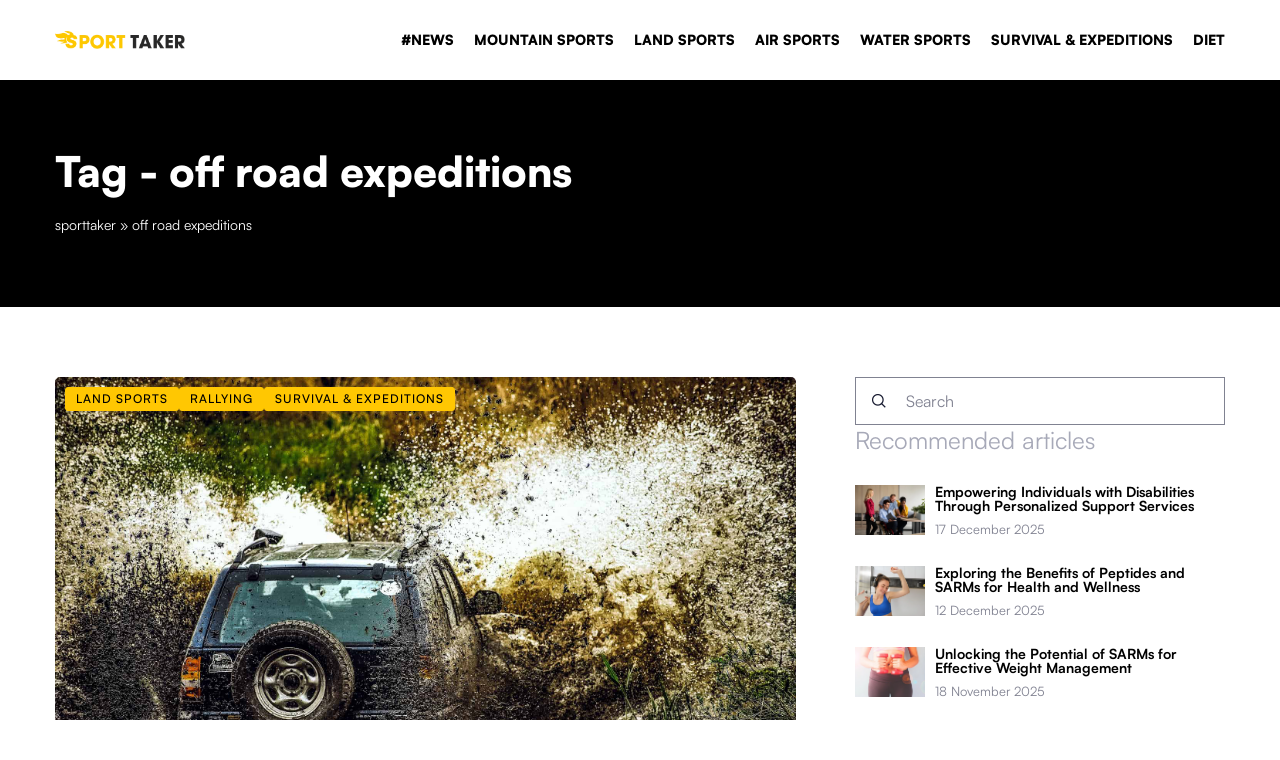

--- FILE ---
content_type: text/html; charset=UTF-8
request_url: https://sporttaker.com/tag/off-road-expeditions-2/
body_size: 12850
content:
<!DOCTYPE html>
<html lang="en">
<head><meta charset="UTF-8"><script>if(navigator.userAgent.match(/MSIE|Internet Explorer/i)||navigator.userAgent.match(/Trident\/7\..*?rv:11/i)){var href=document.location.href;if(!href.match(/[?&]nowprocket/)){if(href.indexOf("?")==-1){if(href.indexOf("#")==-1){document.location.href=href+"?nowprocket=1"}else{document.location.href=href.replace("#","?nowprocket=1#")}}else{if(href.indexOf("#")==-1){document.location.href=href+"&nowprocket=1"}else{document.location.href=href.replace("#","&nowprocket=1#")}}}}</script><script>(()=>{class RocketLazyLoadScripts{constructor(){this.v="1.2.6",this.triggerEvents=["keydown","mousedown","mousemove","touchmove","touchstart","touchend","wheel"],this.userEventHandler=this.t.bind(this),this.touchStartHandler=this.i.bind(this),this.touchMoveHandler=this.o.bind(this),this.touchEndHandler=this.h.bind(this),this.clickHandler=this.u.bind(this),this.interceptedClicks=[],this.interceptedClickListeners=[],this.l(this),window.addEventListener("pageshow",(t=>{this.persisted=t.persisted,this.everythingLoaded&&this.m()})),this.CSPIssue=sessionStorage.getItem("rocketCSPIssue"),document.addEventListener("securitypolicyviolation",(t=>{this.CSPIssue||"script-src-elem"!==t.violatedDirective||"data"!==t.blockedURI||(this.CSPIssue=!0,sessionStorage.setItem("rocketCSPIssue",!0))})),document.addEventListener("DOMContentLoaded",(()=>{this.k()})),this.delayedScripts={normal:[],async:[],defer:[]},this.trash=[],this.allJQueries=[]}p(t){document.hidden?t.t():(this.triggerEvents.forEach((e=>window.addEventListener(e,t.userEventHandler,{passive:!0}))),window.addEventListener("touchstart",t.touchStartHandler,{passive:!0}),window.addEventListener("mousedown",t.touchStartHandler),document.addEventListener("visibilitychange",t.userEventHandler))}_(){this.triggerEvents.forEach((t=>window.removeEventListener(t,this.userEventHandler,{passive:!0}))),document.removeEventListener("visibilitychange",this.userEventHandler)}i(t){"HTML"!==t.target.tagName&&(window.addEventListener("touchend",this.touchEndHandler),window.addEventListener("mouseup",this.touchEndHandler),window.addEventListener("touchmove",this.touchMoveHandler,{passive:!0}),window.addEventListener("mousemove",this.touchMoveHandler),t.target.addEventListener("click",this.clickHandler),this.L(t.target,!0),this.S(t.target,"onclick","rocket-onclick"),this.C())}o(t){window.removeEventListener("touchend",this.touchEndHandler),window.removeEventListener("mouseup",this.touchEndHandler),window.removeEventListener("touchmove",this.touchMoveHandler,{passive:!0}),window.removeEventListener("mousemove",this.touchMoveHandler),t.target.removeEventListener("click",this.clickHandler),this.L(t.target,!1),this.S(t.target,"rocket-onclick","onclick"),this.M()}h(){window.removeEventListener("touchend",this.touchEndHandler),window.removeEventListener("mouseup",this.touchEndHandler),window.removeEventListener("touchmove",this.touchMoveHandler,{passive:!0}),window.removeEventListener("mousemove",this.touchMoveHandler)}u(t){t.target.removeEventListener("click",this.clickHandler),this.L(t.target,!1),this.S(t.target,"rocket-onclick","onclick"),this.interceptedClicks.push(t),t.preventDefault(),t.stopPropagation(),t.stopImmediatePropagation(),this.M()}O(){window.removeEventListener("touchstart",this.touchStartHandler,{passive:!0}),window.removeEventListener("mousedown",this.touchStartHandler),this.interceptedClicks.forEach((t=>{t.target.dispatchEvent(new MouseEvent("click",{view:t.view,bubbles:!0,cancelable:!0}))}))}l(t){EventTarget.prototype.addEventListenerWPRocketBase=EventTarget.prototype.addEventListener,EventTarget.prototype.addEventListener=function(e,i,o){"click"!==e||t.windowLoaded||i===t.clickHandler||t.interceptedClickListeners.push({target:this,func:i,options:o}),(this||window).addEventListenerWPRocketBase(e,i,o)}}L(t,e){this.interceptedClickListeners.forEach((i=>{i.target===t&&(e?t.removeEventListener("click",i.func,i.options):t.addEventListener("click",i.func,i.options))})),t.parentNode!==document.documentElement&&this.L(t.parentNode,e)}D(){return new Promise((t=>{this.P?this.M=t:t()}))}C(){this.P=!0}M(){this.P=!1}S(t,e,i){t.hasAttribute&&t.hasAttribute(e)&&(event.target.setAttribute(i,event.target.getAttribute(e)),event.target.removeAttribute(e))}t(){this._(this),"loading"===document.readyState?document.addEventListener("DOMContentLoaded",this.R.bind(this)):this.R()}k(){let t=[];document.querySelectorAll("script[type=rocketlazyloadscript][data-rocket-src]").forEach((e=>{let i=e.getAttribute("data-rocket-src");if(i&&!i.startsWith("data:")){0===i.indexOf("//")&&(i=location.protocol+i);try{const o=new URL(i).origin;o!==location.origin&&t.push({src:o,crossOrigin:e.crossOrigin||"module"===e.getAttribute("data-rocket-type")})}catch(t){}}})),t=[...new Map(t.map((t=>[JSON.stringify(t),t]))).values()],this.T(t,"preconnect")}async R(){this.lastBreath=Date.now(),this.j(this),this.F(this),this.I(),this.W(),this.q(),await this.A(this.delayedScripts.normal),await this.A(this.delayedScripts.defer),await this.A(this.delayedScripts.async);try{await this.U(),await this.H(this),await this.J()}catch(t){console.error(t)}window.dispatchEvent(new Event("rocket-allScriptsLoaded")),this.everythingLoaded=!0,this.D().then((()=>{this.O()})),this.N()}W(){document.querySelectorAll("script[type=rocketlazyloadscript]").forEach((t=>{t.hasAttribute("data-rocket-src")?t.hasAttribute("async")&&!1!==t.async?this.delayedScripts.async.push(t):t.hasAttribute("defer")&&!1!==t.defer||"module"===t.getAttribute("data-rocket-type")?this.delayedScripts.defer.push(t):this.delayedScripts.normal.push(t):this.delayedScripts.normal.push(t)}))}async B(t){if(await this.G(),!0!==t.noModule||!("noModule"in HTMLScriptElement.prototype))return new Promise((e=>{let i;function o(){(i||t).setAttribute("data-rocket-status","executed"),e()}try{if(navigator.userAgent.indexOf("Firefox/")>0||""===navigator.vendor||this.CSPIssue)i=document.createElement("script"),[...t.attributes].forEach((t=>{let e=t.nodeName;"type"!==e&&("data-rocket-type"===e&&(e="type"),"data-rocket-src"===e&&(e="src"),i.setAttribute(e,t.nodeValue))})),t.text&&(i.text=t.text),i.hasAttribute("src")?(i.addEventListener("load",o),i.addEventListener("error",(function(){i.setAttribute("data-rocket-status","failed-network"),e()})),setTimeout((()=>{i.isConnected||e()}),1)):(i.text=t.text,o()),t.parentNode.replaceChild(i,t);else{const i=t.getAttribute("data-rocket-type"),s=t.getAttribute("data-rocket-src");i?(t.type=i,t.removeAttribute("data-rocket-type")):t.removeAttribute("type"),t.addEventListener("load",o),t.addEventListener("error",(i=>{this.CSPIssue&&i.target.src.startsWith("data:")?(console.log("WPRocket: data-uri blocked by CSP -> fallback"),t.removeAttribute("src"),this.B(t).then(e)):(t.setAttribute("data-rocket-status","failed-network"),e())})),s?(t.removeAttribute("data-rocket-src"),t.src=s):t.src="data:text/javascript;base64,"+window.btoa(unescape(encodeURIComponent(t.text)))}}catch(i){t.setAttribute("data-rocket-status","failed-transform"),e()}}));t.setAttribute("data-rocket-status","skipped")}async A(t){const e=t.shift();return e&&e.isConnected?(await this.B(e),this.A(t)):Promise.resolve()}q(){this.T([...this.delayedScripts.normal,...this.delayedScripts.defer,...this.delayedScripts.async],"preload")}T(t,e){var i=document.createDocumentFragment();t.forEach((t=>{const o=t.getAttribute&&t.getAttribute("data-rocket-src")||t.src;if(o&&!o.startsWith("data:")){const s=document.createElement("link");s.href=o,s.rel=e,"preconnect"!==e&&(s.as="script"),t.getAttribute&&"module"===t.getAttribute("data-rocket-type")&&(s.crossOrigin=!0),t.crossOrigin&&(s.crossOrigin=t.crossOrigin),t.integrity&&(s.integrity=t.integrity),i.appendChild(s),this.trash.push(s)}})),document.head.appendChild(i)}j(t){let e={};function i(i,o){return e[o].eventsToRewrite.indexOf(i)>=0&&!t.everythingLoaded?"rocket-"+i:i}function o(t,o){!function(t){e[t]||(e[t]={originalFunctions:{add:t.addEventListener,remove:t.removeEventListener},eventsToRewrite:[]},t.addEventListener=function(){arguments[0]=i(arguments[0],t),e[t].originalFunctions.add.apply(t,arguments)},t.removeEventListener=function(){arguments[0]=i(arguments[0],t),e[t].originalFunctions.remove.apply(t,arguments)})}(t),e[t].eventsToRewrite.push(o)}function s(e,i){let o=e[i];e[i]=null,Object.defineProperty(e,i,{get:()=>o||function(){},set(s){t.everythingLoaded?o=s:e["rocket"+i]=o=s}})}o(document,"DOMContentLoaded"),o(window,"DOMContentLoaded"),o(window,"load"),o(window,"pageshow"),o(document,"readystatechange"),s(document,"onreadystatechange"),s(window,"onload"),s(window,"onpageshow");try{Object.defineProperty(document,"readyState",{get:()=>t.rocketReadyState,set(e){t.rocketReadyState=e},configurable:!0}),document.readyState="loading"}catch(t){console.log("WPRocket DJE readyState conflict, bypassing")}}F(t){let e;function i(e){return t.everythingLoaded?e:e.split(" ").map((t=>"load"===t||0===t.indexOf("load.")?"rocket-jquery-load":t)).join(" ")}function o(o){function s(t){const e=o.fn[t];o.fn[t]=o.fn.init.prototype[t]=function(){return this[0]===window&&("string"==typeof arguments[0]||arguments[0]instanceof String?arguments[0]=i(arguments[0]):"object"==typeof arguments[0]&&Object.keys(arguments[0]).forEach((t=>{const e=arguments[0][t];delete arguments[0][t],arguments[0][i(t)]=e}))),e.apply(this,arguments),this}}o&&o.fn&&!t.allJQueries.includes(o)&&(o.fn.ready=o.fn.init.prototype.ready=function(e){return t.domReadyFired?e.bind(document)(o):document.addEventListener("rocket-DOMContentLoaded",(()=>e.bind(document)(o))),o([])},s("on"),s("one"),t.allJQueries.push(o)),e=o}o(window.jQuery),Object.defineProperty(window,"jQuery",{get:()=>e,set(t){o(t)}})}async H(t){const e=document.querySelector("script[data-webpack]");e&&(await async function(){return new Promise((t=>{e.addEventListener("load",t),e.addEventListener("error",t)}))}(),await t.K(),await t.H(t))}async U(){this.domReadyFired=!0;try{document.readyState="interactive"}catch(t){}await this.G(),document.dispatchEvent(new Event("rocket-readystatechange")),await this.G(),document.rocketonreadystatechange&&document.rocketonreadystatechange(),await this.G(),document.dispatchEvent(new Event("rocket-DOMContentLoaded")),await this.G(),window.dispatchEvent(new Event("rocket-DOMContentLoaded"))}async J(){try{document.readyState="complete"}catch(t){}await this.G(),document.dispatchEvent(new Event("rocket-readystatechange")),await this.G(),document.rocketonreadystatechange&&document.rocketonreadystatechange(),await this.G(),window.dispatchEvent(new Event("rocket-load")),await this.G(),window.rocketonload&&window.rocketonload(),await this.G(),this.allJQueries.forEach((t=>t(window).trigger("rocket-jquery-load"))),await this.G();const t=new Event("rocket-pageshow");t.persisted=this.persisted,window.dispatchEvent(t),await this.G(),window.rocketonpageshow&&window.rocketonpageshow({persisted:this.persisted}),this.windowLoaded=!0}m(){document.onreadystatechange&&document.onreadystatechange(),window.onload&&window.onload(),window.onpageshow&&window.onpageshow({persisted:this.persisted})}I(){const t=new Map;document.write=document.writeln=function(e){const i=document.currentScript;i||console.error("WPRocket unable to document.write this: "+e);const o=document.createRange(),s=i.parentElement;let n=t.get(i);void 0===n&&(n=i.nextSibling,t.set(i,n));const c=document.createDocumentFragment();o.setStart(c,0),c.appendChild(o.createContextualFragment(e)),s.insertBefore(c,n)}}async G(){Date.now()-this.lastBreath>45&&(await this.K(),this.lastBreath=Date.now())}async K(){return document.hidden?new Promise((t=>setTimeout(t))):new Promise((t=>requestAnimationFrame(t)))}N(){this.trash.forEach((t=>t.remove()))}static run(){const t=new RocketLazyLoadScripts;t.p(t)}}RocketLazyLoadScripts.run()})();</script>	
	
	<meta name="viewport" content="width=device-width, initial-scale=1">
		<meta name='robots' content='noindex, follow' />

	<!-- This site is optimized with the Yoast SEO plugin v23.4 - https://yoast.com/wordpress/plugins/seo/ -->
	<title>off road expeditions Archives - Sporttaker</title>
	<meta property="og:locale" content="en_US" />
	<meta property="og:type" content="article" />
	<meta property="og:title" content="off road expeditions Archives - Sporttaker" />
	<meta property="og:url" content="https://sporttaker.com/tag/off-road-expeditions-2/" />
	<meta property="og:site_name" content="Sporttaker" />
	<meta name="twitter:card" content="summary_large_image" />
	<script type="application/ld+json" class="yoast-schema-graph">{"@context":"https://schema.org","@graph":[{"@type":"CollectionPage","@id":"https://sporttaker.com/tag/off-road-expeditions-2/","url":"https://sporttaker.com/tag/off-road-expeditions-2/","name":"off road expeditions Archives - Sporttaker","isPartOf":{"@id":"https://sporttaker.com/#website"},"primaryImageOfPage":{"@id":"https://sporttaker.com/tag/off-road-expeditions-2/#primaryimage"},"image":{"@id":"https://sporttaker.com/tag/off-road-expeditions-2/#primaryimage"},"thumbnailUrl":"https://sporttaker.com/wp-content/uploads/2021/06/off-road-4x4-wyprawy-extreme-Bieszczady-Polska-2021-auto-samochód-akcesoria-jazda-gdzie-na-offroad-jakie-auto.jpg","inLanguage":"en-US"},{"@type":"ImageObject","inLanguage":"en-US","@id":"https://sporttaker.com/tag/off-road-expeditions-2/#primaryimage","url":"https://sporttaker.com/wp-content/uploads/2021/06/off-road-4x4-wyprawy-extreme-Bieszczady-Polska-2021-auto-samochód-akcesoria-jazda-gdzie-na-offroad-jakie-auto.jpg","contentUrl":"https://sporttaker.com/wp-content/uploads/2021/06/off-road-4x4-wyprawy-extreme-Bieszczady-Polska-2021-auto-samochód-akcesoria-jazda-gdzie-na-offroad-jakie-auto.jpg","width":1920,"height":1280,"caption":"Foto: Pixabay"},{"@type":"WebSite","@id":"https://sporttaker.com/#website","url":"https://sporttaker.com/","name":"Sporttaker","description":"","potentialAction":[{"@type":"SearchAction","target":{"@type":"EntryPoint","urlTemplate":"https://sporttaker.com/?s={search_term_string}"},"query-input":{"@type":"PropertyValueSpecification","valueRequired":true,"valueName":"search_term_string"}}],"inLanguage":"en-US"}]}</script>
	<!-- / Yoast SEO plugin. -->


<link rel='dns-prefetch' href='//cdnjs.cloudflare.com' />

<!-- sporttaker.com is managing ads with Advanced Ads 1.54.1 --><!--noptimize--><script id="sport-ready">
			window.advanced_ads_ready=function(e,a){a=a||"complete";var d=function(e){return"interactive"===a?"loading"!==e:"complete"===e};d(document.readyState)?e():document.addEventListener("readystatechange",(function(a){d(a.target.readyState)&&e()}),{once:"interactive"===a})},window.advanced_ads_ready_queue=window.advanced_ads_ready_queue||[];		</script>
		<!--/noptimize--><style id='wp-emoji-styles-inline-css' type='text/css'>

	img.wp-smiley, img.emoji {
		display: inline !important;
		border: none !important;
		box-shadow: none !important;
		height: 1em !important;
		width: 1em !important;
		margin: 0 0.07em !important;
		vertical-align: -0.1em !important;
		background: none !important;
		padding: 0 !important;
	}
</style>
<style id='classic-theme-styles-inline-css' type='text/css'>
/*! This file is auto-generated */
.wp-block-button__link{color:#fff;background-color:#32373c;border-radius:9999px;box-shadow:none;text-decoration:none;padding:calc(.667em + 2px) calc(1.333em + 2px);font-size:1.125em}.wp-block-file__button{background:#32373c;color:#fff;text-decoration:none}
</style>
<style id='global-styles-inline-css' type='text/css'>
:root{--wp--preset--aspect-ratio--square: 1;--wp--preset--aspect-ratio--4-3: 4/3;--wp--preset--aspect-ratio--3-4: 3/4;--wp--preset--aspect-ratio--3-2: 3/2;--wp--preset--aspect-ratio--2-3: 2/3;--wp--preset--aspect-ratio--16-9: 16/9;--wp--preset--aspect-ratio--9-16: 9/16;--wp--preset--color--black: #000000;--wp--preset--color--cyan-bluish-gray: #abb8c3;--wp--preset--color--white: #ffffff;--wp--preset--color--pale-pink: #f78da7;--wp--preset--color--vivid-red: #cf2e2e;--wp--preset--color--luminous-vivid-orange: #ff6900;--wp--preset--color--luminous-vivid-amber: #fcb900;--wp--preset--color--light-green-cyan: #7bdcb5;--wp--preset--color--vivid-green-cyan: #00d084;--wp--preset--color--pale-cyan-blue: #8ed1fc;--wp--preset--color--vivid-cyan-blue: #0693e3;--wp--preset--color--vivid-purple: #9b51e0;--wp--preset--gradient--vivid-cyan-blue-to-vivid-purple: linear-gradient(135deg,rgba(6,147,227,1) 0%,rgb(155,81,224) 100%);--wp--preset--gradient--light-green-cyan-to-vivid-green-cyan: linear-gradient(135deg,rgb(122,220,180) 0%,rgb(0,208,130) 100%);--wp--preset--gradient--luminous-vivid-amber-to-luminous-vivid-orange: linear-gradient(135deg,rgba(252,185,0,1) 0%,rgba(255,105,0,1) 100%);--wp--preset--gradient--luminous-vivid-orange-to-vivid-red: linear-gradient(135deg,rgba(255,105,0,1) 0%,rgb(207,46,46) 100%);--wp--preset--gradient--very-light-gray-to-cyan-bluish-gray: linear-gradient(135deg,rgb(238,238,238) 0%,rgb(169,184,195) 100%);--wp--preset--gradient--cool-to-warm-spectrum: linear-gradient(135deg,rgb(74,234,220) 0%,rgb(151,120,209) 20%,rgb(207,42,186) 40%,rgb(238,44,130) 60%,rgb(251,105,98) 80%,rgb(254,248,76) 100%);--wp--preset--gradient--blush-light-purple: linear-gradient(135deg,rgb(255,206,236) 0%,rgb(152,150,240) 100%);--wp--preset--gradient--blush-bordeaux: linear-gradient(135deg,rgb(254,205,165) 0%,rgb(254,45,45) 50%,rgb(107,0,62) 100%);--wp--preset--gradient--luminous-dusk: linear-gradient(135deg,rgb(255,203,112) 0%,rgb(199,81,192) 50%,rgb(65,88,208) 100%);--wp--preset--gradient--pale-ocean: linear-gradient(135deg,rgb(255,245,203) 0%,rgb(182,227,212) 50%,rgb(51,167,181) 100%);--wp--preset--gradient--electric-grass: linear-gradient(135deg,rgb(202,248,128) 0%,rgb(113,206,126) 100%);--wp--preset--gradient--midnight: linear-gradient(135deg,rgb(2,3,129) 0%,rgb(40,116,252) 100%);--wp--preset--font-size--small: 13px;--wp--preset--font-size--medium: 20px;--wp--preset--font-size--large: 36px;--wp--preset--font-size--x-large: 42px;--wp--preset--spacing--20: 0.44rem;--wp--preset--spacing--30: 0.67rem;--wp--preset--spacing--40: 1rem;--wp--preset--spacing--50: 1.5rem;--wp--preset--spacing--60: 2.25rem;--wp--preset--spacing--70: 3.38rem;--wp--preset--spacing--80: 5.06rem;--wp--preset--shadow--natural: 6px 6px 9px rgba(0, 0, 0, 0.2);--wp--preset--shadow--deep: 12px 12px 50px rgba(0, 0, 0, 0.4);--wp--preset--shadow--sharp: 6px 6px 0px rgba(0, 0, 0, 0.2);--wp--preset--shadow--outlined: 6px 6px 0px -3px rgba(255, 255, 255, 1), 6px 6px rgba(0, 0, 0, 1);--wp--preset--shadow--crisp: 6px 6px 0px rgba(0, 0, 0, 1);}:where(.is-layout-flex){gap: 0.5em;}:where(.is-layout-grid){gap: 0.5em;}body .is-layout-flex{display: flex;}.is-layout-flex{flex-wrap: wrap;align-items: center;}.is-layout-flex > :is(*, div){margin: 0;}body .is-layout-grid{display: grid;}.is-layout-grid > :is(*, div){margin: 0;}:where(.wp-block-columns.is-layout-flex){gap: 2em;}:where(.wp-block-columns.is-layout-grid){gap: 2em;}:where(.wp-block-post-template.is-layout-flex){gap: 1.25em;}:where(.wp-block-post-template.is-layout-grid){gap: 1.25em;}.has-black-color{color: var(--wp--preset--color--black) !important;}.has-cyan-bluish-gray-color{color: var(--wp--preset--color--cyan-bluish-gray) !important;}.has-white-color{color: var(--wp--preset--color--white) !important;}.has-pale-pink-color{color: var(--wp--preset--color--pale-pink) !important;}.has-vivid-red-color{color: var(--wp--preset--color--vivid-red) !important;}.has-luminous-vivid-orange-color{color: var(--wp--preset--color--luminous-vivid-orange) !important;}.has-luminous-vivid-amber-color{color: var(--wp--preset--color--luminous-vivid-amber) !important;}.has-light-green-cyan-color{color: var(--wp--preset--color--light-green-cyan) !important;}.has-vivid-green-cyan-color{color: var(--wp--preset--color--vivid-green-cyan) !important;}.has-pale-cyan-blue-color{color: var(--wp--preset--color--pale-cyan-blue) !important;}.has-vivid-cyan-blue-color{color: var(--wp--preset--color--vivid-cyan-blue) !important;}.has-vivid-purple-color{color: var(--wp--preset--color--vivid-purple) !important;}.has-black-background-color{background-color: var(--wp--preset--color--black) !important;}.has-cyan-bluish-gray-background-color{background-color: var(--wp--preset--color--cyan-bluish-gray) !important;}.has-white-background-color{background-color: var(--wp--preset--color--white) !important;}.has-pale-pink-background-color{background-color: var(--wp--preset--color--pale-pink) !important;}.has-vivid-red-background-color{background-color: var(--wp--preset--color--vivid-red) !important;}.has-luminous-vivid-orange-background-color{background-color: var(--wp--preset--color--luminous-vivid-orange) !important;}.has-luminous-vivid-amber-background-color{background-color: var(--wp--preset--color--luminous-vivid-amber) !important;}.has-light-green-cyan-background-color{background-color: var(--wp--preset--color--light-green-cyan) !important;}.has-vivid-green-cyan-background-color{background-color: var(--wp--preset--color--vivid-green-cyan) !important;}.has-pale-cyan-blue-background-color{background-color: var(--wp--preset--color--pale-cyan-blue) !important;}.has-vivid-cyan-blue-background-color{background-color: var(--wp--preset--color--vivid-cyan-blue) !important;}.has-vivid-purple-background-color{background-color: var(--wp--preset--color--vivid-purple) !important;}.has-black-border-color{border-color: var(--wp--preset--color--black) !important;}.has-cyan-bluish-gray-border-color{border-color: var(--wp--preset--color--cyan-bluish-gray) !important;}.has-white-border-color{border-color: var(--wp--preset--color--white) !important;}.has-pale-pink-border-color{border-color: var(--wp--preset--color--pale-pink) !important;}.has-vivid-red-border-color{border-color: var(--wp--preset--color--vivid-red) !important;}.has-luminous-vivid-orange-border-color{border-color: var(--wp--preset--color--luminous-vivid-orange) !important;}.has-luminous-vivid-amber-border-color{border-color: var(--wp--preset--color--luminous-vivid-amber) !important;}.has-light-green-cyan-border-color{border-color: var(--wp--preset--color--light-green-cyan) !important;}.has-vivid-green-cyan-border-color{border-color: var(--wp--preset--color--vivid-green-cyan) !important;}.has-pale-cyan-blue-border-color{border-color: var(--wp--preset--color--pale-cyan-blue) !important;}.has-vivid-cyan-blue-border-color{border-color: var(--wp--preset--color--vivid-cyan-blue) !important;}.has-vivid-purple-border-color{border-color: var(--wp--preset--color--vivid-purple) !important;}.has-vivid-cyan-blue-to-vivid-purple-gradient-background{background: var(--wp--preset--gradient--vivid-cyan-blue-to-vivid-purple) !important;}.has-light-green-cyan-to-vivid-green-cyan-gradient-background{background: var(--wp--preset--gradient--light-green-cyan-to-vivid-green-cyan) !important;}.has-luminous-vivid-amber-to-luminous-vivid-orange-gradient-background{background: var(--wp--preset--gradient--luminous-vivid-amber-to-luminous-vivid-orange) !important;}.has-luminous-vivid-orange-to-vivid-red-gradient-background{background: var(--wp--preset--gradient--luminous-vivid-orange-to-vivid-red) !important;}.has-very-light-gray-to-cyan-bluish-gray-gradient-background{background: var(--wp--preset--gradient--very-light-gray-to-cyan-bluish-gray) !important;}.has-cool-to-warm-spectrum-gradient-background{background: var(--wp--preset--gradient--cool-to-warm-spectrum) !important;}.has-blush-light-purple-gradient-background{background: var(--wp--preset--gradient--blush-light-purple) !important;}.has-blush-bordeaux-gradient-background{background: var(--wp--preset--gradient--blush-bordeaux) !important;}.has-luminous-dusk-gradient-background{background: var(--wp--preset--gradient--luminous-dusk) !important;}.has-pale-ocean-gradient-background{background: var(--wp--preset--gradient--pale-ocean) !important;}.has-electric-grass-gradient-background{background: var(--wp--preset--gradient--electric-grass) !important;}.has-midnight-gradient-background{background: var(--wp--preset--gradient--midnight) !important;}.has-small-font-size{font-size: var(--wp--preset--font-size--small) !important;}.has-medium-font-size{font-size: var(--wp--preset--font-size--medium) !important;}.has-large-font-size{font-size: var(--wp--preset--font-size--large) !important;}.has-x-large-font-size{font-size: var(--wp--preset--font-size--x-large) !important;}
:where(.wp-block-post-template.is-layout-flex){gap: 1.25em;}:where(.wp-block-post-template.is-layout-grid){gap: 1.25em;}
:where(.wp-block-columns.is-layout-flex){gap: 2em;}:where(.wp-block-columns.is-layout-grid){gap: 2em;}
:root :where(.wp-block-pullquote){font-size: 1.5em;line-height: 1.6;}
</style>
<link data-minify="1" rel='stylesheet' id='mainstyle-css' href='https://sporttaker.com/wp-content/cache/min/1/wp-content/themes/knight-theme/style.css?ver=1703771217' type='text/css' media='all' />
<script type="text/javascript" src="https://sporttaker.com/wp-includes/js/jquery/jquery.min.js?ver=3.7.1" id="jquery-core-js"></script>
<script type="text/javascript" src="https://sporttaker.com/wp-includes/js/jquery/jquery-migrate.min.js?ver=3.4.1" id="jquery-migrate-js" data-rocket-defer defer></script>
<script  type="application/ld+json">
        {
          "@context": "https://schema.org",
          "@type": "BreadcrumbList",
          "itemListElement": [{"@type": "ListItem","position": 1,"name": "sporttaker","item": "https://sporttaker.com" },]
        }
        </script>    <style>
    @font-face {font-family: 'Satoshi';font-style: normal;font-weight: 400;src: url('https://sporttaker.com/wp-content/themes/knight-theme/fonts/Satoshi-Regular.otf');font-display: swap;}
    @font-face {font-family: 'Satoshi';font-style: normal;font-weight: 500;src: url('https://sporttaker.com/wp-content/themes/knight-theme/fonts/Satoshi-Medium.otf');font-display: swap;}
    @font-face {font-family: 'Satoshi';font-style: normal;font-weight: 700;src: url('https://sporttaker.com/wp-content/themes/knight-theme/fonts/Satoshi-Bold.otf');font-display: swap;}
    @font-face {font-family: 'Satoshi';font-style: normal;font-weight: 900;src: url('https://sporttaker.com/wp-content/themes/knight-theme/fonts/Satoshi-Black.otf');font-display: swap;}
    </style>
<link rel="icon" href="https://sporttaker.com/wp-content/uploads/2023/12/sporttaker500x500px-150x150.png" sizes="32x32" />
<link rel="icon" href="https://sporttaker.com/wp-content/uploads/2023/12/sporttaker500x500px-300x300.png" sizes="192x192" />
<link rel="apple-touch-icon" href="https://sporttaker.com/wp-content/uploads/2023/12/sporttaker500x500px-300x300.png" />
<meta name="msapplication-TileImage" content="https://sporttaker.com/wp-content/uploads/2023/12/sporttaker500x500px-300x300.png" />
<noscript><style id="rocket-lazyload-nojs-css">.rll-youtube-player, [data-lazy-src]{display:none !important;}</style></noscript>
	<!-- Global site tag (gtag.js) - Google Analytics -->
<script type="rocketlazyloadscript" async data-rocket-src="https://www.googletagmanager.com/gtag/js?id=G-7RMJ0CSNSZ"></script>
<script type="rocketlazyloadscript">
  window.dataLayer = window.dataLayer || [];
  function gtag(){dataLayer.push(arguments);}
  gtag('js', new Date());

  gtag('config', 'G-7RMJ0CSNSZ');
</script>   
</head>

<body class="archive tag tag-off-road-expeditions-2 tag-3834 aa-prefix-sport-">


	<header class="k_header">
		<div class="k_conatiner k-flex-between"> 
			<nav id="mainnav" class="mainnav" role="navigation">
				<div class="menu-main-navigation-container"><ul id="menu-main-navigation" class="menu"><li id="menu-item-435" class="menu-item menu-item-type-taxonomy menu-item-object-category menu-item-435"><a href="https://sporttaker.com/category/news-2/">#NEWS</a></li>
<li id="menu-item-443" class="menu-item menu-item-type-taxonomy menu-item-object-category menu-item-has-children menu-item-443"><a href="https://sporttaker.com/category/mountain-sports/">MOUNTAIN SPORTS</a>
<ul class="sub-menu">
	<li id="menu-item-444" class="menu-item menu-item-type-taxonomy menu-item-object-category menu-item-444"><a href="https://sporttaker.com/category/mountain-sports/mountain-kayaking/">MOUNTAIN KAYAKING</a></li>
	<li id="menu-item-445" class="menu-item menu-item-type-taxonomy menu-item-object-category menu-item-445"><a href="https://sporttaker.com/category/mountain-sports/mountain-biking/">MOUNTAIN BIKING</a></li>
	<li id="menu-item-446" class="menu-item menu-item-type-taxonomy menu-item-object-category menu-item-446"><a href="https://sporttaker.com/category/mountain-sports/rock-climbing/">ROCK CLIMBING</a></li>
</ul>
</li>
<li id="menu-item-447" class="menu-item menu-item-type-taxonomy menu-item-object-category menu-item-has-children menu-item-447"><a href="https://sporttaker.com/category/land-sports/">LAND SPORTS</a>
<ul class="sub-menu">
	<li id="menu-item-448" class="menu-item menu-item-type-taxonomy menu-item-object-category menu-item-448"><a href="https://sporttaker.com/category/land-sports/motocross/">MOTOCROSS</a></li>
	<li id="menu-item-449" class="menu-item menu-item-type-taxonomy menu-item-object-category menu-item-449"><a href="https://sporttaker.com/category/land-sports/skiing-and-jumping/">SKIING AND JUMPING</a></li>
	<li id="menu-item-450" class="menu-item menu-item-type-taxonomy menu-item-object-category menu-item-450"><a href="https://sporttaker.com/category/land-sports/rallying/">RALLYING</a></li>
	<li id="menu-item-451" class="menu-item menu-item-type-taxonomy menu-item-object-category menu-item-451"><a href="https://sporttaker.com/category/land-sports/martial-arts/">MARTIAL ARTS</a></li>
	<li id="menu-item-829" class="menu-item menu-item-type-taxonomy menu-item-object-category menu-item-829"><a href="https://sporttaker.com/category/land-sports/ultramaratons/">ULTRAMARATONS</a></li>
</ul>
</li>
<li id="menu-item-452" class="menu-item menu-item-type-taxonomy menu-item-object-category menu-item-has-children menu-item-452"><a href="https://sporttaker.com/category/air-sports/">AIR SPORTS</a>
<ul class="sub-menu">
	<li id="menu-item-453" class="menu-item menu-item-type-taxonomy menu-item-object-category menu-item-453"><a href="https://sporttaker.com/category/air-sports/ballooning/">BALLOONING</a></li>
	<li id="menu-item-454" class="menu-item menu-item-type-taxonomy menu-item-object-category menu-item-454"><a href="https://sporttaker.com/category/air-sports/base-jumping/">BASE JUMPING</a></li>
	<li id="menu-item-455" class="menu-item menu-item-type-taxonomy menu-item-object-category menu-item-455"><a href="https://sporttaker.com/category/air-sports/paragliding/">PARAGLIDING</a></li>
	<li id="menu-item-456" class="menu-item menu-item-type-taxonomy menu-item-object-category menu-item-456"><a href="https://sporttaker.com/category/air-sports/bungee-jumping/">BUNGEE JUMPING</a></li>
	<li id="menu-item-457" class="menu-item menu-item-type-taxonomy menu-item-object-category menu-item-457"><a href="https://sporttaker.com/category/air-sports/parachuting/">PARACHUTING</a></li>
</ul>
</li>
<li id="menu-item-458" class="menu-item menu-item-type-taxonomy menu-item-object-category menu-item-has-children menu-item-458"><a href="https://sporttaker.com/category/water-sports/">WATER SPORTS</a>
<ul class="sub-menu">
	<li id="menu-item-459" class="menu-item menu-item-type-taxonomy menu-item-object-category menu-item-459"><a href="https://sporttaker.com/category/water-sports/kitesurfing/">KITESURFING</a></li>
	<li id="menu-item-460" class="menu-item menu-item-type-taxonomy menu-item-object-category menu-item-460"><a href="https://sporttaker.com/category/water-sports/diving/">DIVING</a></li>
	<li id="menu-item-461" class="menu-item menu-item-type-taxonomy menu-item-object-category menu-item-461"><a href="https://sporttaker.com/category/water-sports/rafting/">RAFTING</a></li>
	<li id="menu-item-462" class="menu-item menu-item-type-taxonomy menu-item-object-category menu-item-462"><a href="https://sporttaker.com/category/water-sports/motorboat-sports/">MOTORBOAT SPORTS</a></li>
	<li id="menu-item-463" class="menu-item menu-item-type-taxonomy menu-item-object-category menu-item-463"><a href="https://sporttaker.com/category/water-sports/surfing/">SURFING</a></li>
	<li id="menu-item-467" class="menu-item menu-item-type-taxonomy menu-item-object-category menu-item-467"><a href="https://sporttaker.com/category/water-sports/windsurfing/">WINDSURFING</a></li>
	<li id="menu-item-466" class="menu-item menu-item-type-taxonomy menu-item-object-category menu-item-466"><a href="https://sporttaker.com/category/water-sports/sailing/">SAILING</a></li>
</ul>
</li>
<li id="menu-item-506" class="menu-item menu-item-type-taxonomy menu-item-object-category menu-item-506"><a href="https://sporttaker.com/category/survival-expeditions/">SURVIVAL &amp; EXPEDITIONS</a></li>
<li id="menu-item-437" class="menu-item menu-item-type-taxonomy menu-item-object-category menu-item-437"><a href="https://sporttaker.com/category/diet/">DIET</a></li>
</ul></div>			</nav> 
			<div class="k_logo">
								<a href="https://sporttaker.com/">   
					<img width="406" height="55" src="https://sporttaker.com/wp-content/uploads/2023/12/Sporttaker.png"  class="logo-main" alt="sporttaker.com">	
				</a>
							</div> 	
			<div class="mobile-menu">
				<div id="btn-menu">
					<svg class="ham hamRotate ham8" viewBox="0 0 100 100" width="80" onclick="this.classList.toggle('active')">
						<path class="line top" d="m 30,33 h 40 c 3.722839,0 7.5,3.126468 7.5,8.578427 0,5.451959 -2.727029,8.421573 -7.5,8.421573 h -20" />
						<path class="line middle"d="m 30,50 h 40" />
						<path class="line bottom" d="m 70,67 h -40 c 0,0 -7.5,-0.802118 -7.5,-8.365747 0,-7.563629 7.5,-8.634253 7.5,-8.634253 h 20" />
					</svg>
				</div>
			</div>
		</div> 
	</header>
<section class="k_blog_banner k_bg_section k-flex-v-center">
	<div class="k_conatiner k-pt-7 k-pb-7 k_relative k-flex-center">
		<h1 class="k_page_h1 k-mb-2 k_index k-title-white">
		<span class="k_relative">Tag - off road expeditions</span>	
		</h1>
		<ul id="breadcrumbs" class="k_breadcrumbs"><li class="item-home"><a class="bread-link bread-home" href="https://sporttaker.com" title="sporttaker">sporttaker</a></li><li class="separator separator-home"> &#187; </li><li data-id="12" class="item-current item-tag-3834 item-tag-off-road-expeditions-2"><strong class="bread-current bread-tag-3834 bread-tag-off-road-expeditions-2">off road expeditions</strong></li></ul>	</div>
</section>


<section class="k_post_section k-pt-7 k-pb-7">
	<div class="k_conatiner k_conatiner-col">
		<div class="k_col-65 k_blog-post-full k-flex k-flex-between k-flex-v-start k-gap-30">	
			
															<div class="k_post-item">
						<div class="k_post-category">
							<span class="k-color-land-sports">LAND SPORTS</span><span class="k-color-rallying">RALLYING</span><span class="k-color-survival-expeditions">SURVIVAL &amp; EXPEDITIONS</span>						</div>
													<div class="k_post-image">
								<a class="k-flex" href="https://sporttaker.com/how-to-prepare-yourself-and-your-car-for-an-off-road-trip/" rel="nofollow"><img width="1920" height="1280" src="https://sporttaker.com/wp-content/uploads/2021/06/off-road-4x4-wyprawy-extreme-Bieszczady-Polska-2021-auto-samochód-akcesoria-jazda-gdzie-na-offroad-jakie-auto.jpg" class="attachment-full size-full wp-post-image" alt="How to prepare yourself and your car for an off-road trip?" decoding="async" fetchpriority="high" /></a>     
							</div>
												<div class="k_post-content k-flex k-mt-2">
							<div class="k_post-date k-flex"><time>18 June 2021</time></div>
							<div class="k_post-title k-mt-1"><a class="k_subtitle-20 k_weight-black" href="https://sporttaker.com/how-to-prepare-yourself-and-your-car-for-an-off-road-trip/"> How to prepare yourself and your car for an off-road trip?</a></div>
							<div class="k_post-excerpt k-mt-1 k-second-color k-flex"> <p>The popularity of off-road expeditions is growing every year. Read our short guide and see how to prepare for this unique adventure.</p>
</div>
							<div class="k_post-btn k-flex k-mt-1"><a class="k_weight-black" rel="nofollow" href="https://sporttaker.com/how-to-prepare-yourself-and-your-car-for-an-off-road-trip/">READ MORE</a></div>
						</div>
					</div>	
								
			
		</div>
		<div class="k_col-33 k-mt-5-m k-flex k-gap-50 k-flex-v-start">
			<div class="k_search-form k-flex">
	<form  class="k-flex" method="get" action="https://sporttaker.com/">
		<input class="k_search-input" type="text" name="s" placeholder="Search" value="">
		<button class="k_search-btn" type="submit" aria-label="Search"></button>
	</form>
</div>
			<div class="k_blog-post-recent k-flex">
				<div class="k_blog-post-recent-title k-third-color k_subtitle-24">Recommended articles</div>
				<div class="k_recent-post k-flex"><div class="k_recent-item k-flex k-mt-3"><div class="k_post-image"><a class="k-flex" href="https://sporttaker.com/empowering-individuals-with-disabilities-through-personalized-support-services/" rel="nofollow"><img width="626" height="417" src="https://sporttaker.com/wp-content/uploads/2025/12/side-view-people-working-office_23-2149759020.jpg" alt="Empowering Individuals with Disabilities Through Personalized Support Services" loading="lazy"></a></div><div class="k_post-content"><a class="k_post-title" href="https://sporttaker.com/empowering-individuals-with-disabilities-through-personalized-support-services/">Empowering Individuals with Disabilities Through Personalized Support Services</a><div class="k_post-date"><time>17 December 2025</time></div></div></div><div class="k_recent-item k-flex k-mt-3"><div class="k_post-image"><a class="k-flex" href="https://sporttaker.com/exploring-the-benefits-of-peptides-and-sarms-for-health-and-wellness/" rel="nofollow"><img width="626" height="417" src="https://sporttaker.com/wp-content/uploads/2025/12/portrait-happy-brunette-woman-headphones-holding-smartphone-dancing-working-out-doing_1258-189447.jpg" alt="Exploring the Benefits of Peptides and SARMs for Health and Wellness" loading="lazy"></a></div><div class="k_post-content"><a class="k_post-title" href="https://sporttaker.com/exploring-the-benefits-of-peptides-and-sarms-for-health-and-wellness/">Exploring the Benefits of Peptides and SARMs for Health and Wellness</a><div class="k_post-date"><time>12 December 2025</time></div></div></div><div class="k_recent-item k-flex k-mt-3"><div class="k_post-image"><a class="k-flex" href="https://sporttaker.com/unlocking-the-potential-of-sarms-for-effective-weight-management/" rel="nofollow"><img width="626" height="417" src="https://sporttaker.com/wp-content/uploads/2025/11/fitness-female-black-pants-pink-sport-bra-holding-red-dumbbells_1428-602.jpg" alt="Unlocking the Potential of SARMs for Effective Weight Management" loading="lazy"></a></div><div class="k_post-content"><a class="k_post-title" href="https://sporttaker.com/unlocking-the-potential-of-sarms-for-effective-weight-management/">Unlocking the Potential of SARMs for Effective Weight Management</a><div class="k_post-date"><time>18 November 2025</time></div></div></div><div class="k_recent-item k-flex k-mt-3"><div class="k_post-image"><a class="k-flex" href="https://sporttaker.com/how-do-advanced-uav-technologies-transform-remote-monitoring-and-data-collection/" rel="nofollow"><img width="626" height="417" src="https://sporttaker.com/wp-content/uploads/2025/11/delivery-robot-futuristic-environment_23-2151189293.jpg" alt="How Do Advanced UAV Technologies Transform Remote Monitoring and Data Collection?" loading="lazy"></a></div><div class="k_post-content"><a class="k_post-title" href="https://sporttaker.com/how-do-advanced-uav-technologies-transform-remote-monitoring-and-data-collection/">How Do Advanced UAV Technologies Transform Remote Monitoring and Data Collection?</a><div class="k_post-date"><time>13 November 2025</time></div></div></div><div class="k_recent-item k-flex k-mt-3"><div class="k_post-image"><a class="k-flex" href="https://sporttaker.com/exploring-the-benefits-of-peptides-and-sarms-in-modern-wellness-routines/" rel="nofollow"><img width="626" height="417" src="https://sporttaker.com/wp-content/uploads/2025/10/close-up-hyaluronic-acid-tratment_23-2149286724.jpg" alt="Exploring the Benefits of Peptides and SARMs in Modern Wellness Routines" loading="lazy"></a></div><div class="k_post-content"><a class="k_post-title" href="https://sporttaker.com/exploring-the-benefits-of-peptides-and-sarms-in-modern-wellness-routines/">Exploring the Benefits of Peptides and SARMs in Modern Wellness Routines</a><div class="k_post-date"><time>13 October 2025</time></div></div></div><div class="k_recent-item k-flex k-mt-3"><div class="k_post-image"><a class="k-flex" href="https://sporttaker.com/how-does-advanced-radar-technology-enhance-security-against-aerial-threats/" rel="nofollow"><img width="626" height="352" src="https://sporttaker.com/wp-content/uploads/2025/10/military-officers-looking-tracking-equipment-screens-gain-intel_482257-124726.jpg" alt="How Does Advanced Radar Technology Enhance Security Against Aerial Threats?" loading="lazy"></a></div><div class="k_post-content"><a class="k_post-title" href="https://sporttaker.com/how-does-advanced-radar-technology-enhance-security-against-aerial-threats/">How Does Advanced Radar Technology Enhance Security Against Aerial Threats?</a><div class="k_post-date"><time>2 October 2025</time></div></div></div></div>	
			</div>
						<div class="k_blog-tags">
				<div class="k_blog-tags-title k-third-color k_subtitle-24">Tags</div>
				<ul class="k-flex">
					<li class="tag_item"><a href="https://sporttaker.com/tag/diving-2/" rel="nofollow" data-tag-count="2">diving</a></li><li class="tag_item"><a href="https://sporttaker.com/tag/vitamins/" rel="nofollow" data-tag-count="2">vitamins</a></li><li class="tag_item"><a href="https://sporttaker.com/tag/healthy-diet/" rel="nofollow" data-tag-count="2">healthy diet</a></li><li class="tag_item"><a href="https://sporttaker.com/tag/extreme-sports/" rel="nofollow" data-tag-count="7">extreme sports</a></li><li class="tag_item"><a href="https://sporttaker.com/tag/mtb-mountain-biking/" rel="nofollow" data-tag-count="2">MTB mountain biking</a></li><li class="tag_item"><a href="https://sporttaker.com/tag/seo/" rel="nofollow" data-tag-count="2">seo</a></li><li class="tag_item"><a href="https://sporttaker.com/tag/canoes/" rel="nofollow" data-tag-count="2">canoes</a></li><li class="tag_item"><a href="https://sporttaker.com/tag/rafting-2/" rel="nofollow" data-tag-count="2">rafting</a></li><li class="tag_item"><a href="https://sporttaker.com/tag/k2-expedition/" rel="nofollow" data-tag-count="2">K2 expedition</a></li><li class="tag_item"><a href="https://sporttaker.com/tag/diet-2/" rel="nofollow" data-tag-count="5">diet</a></li>				</ul>
			</div>
						<div class="k_blog-cat-post k-gap-30 k-flex">
				<div class="k-cat-name k-flex k-third-color k_subtitle-24">Popular articles</div><div class="k_post-cat-sidebar k-flex k_relative"><div class="k_post-image k-flex k-mb-15"><a class="k-flex" href="https://sporttaker.com/harnessing-the-sun-transforming-homes-with-renewable-energy-solutions/" rel="nofollow"><img width="626" height="442" src="https://sporttaker.com/wp-content/uploads/2025/05/sun-power-supply-book-cityscape-focused_1134-1042.jpg" class="attachment-full size-full wp-post-image" alt="Harnessing the Sun: Transforming Homes with Renewable Energy Solutions" decoding="async" loading="lazy" /></a><div class="k_post-category"><span class="k-color-others">Others</span></div></div><div class="k_post-content"><div class="k_post-date k-mb-1"><time>4 May 2025</time></div><a class="k_post-title" href="https://sporttaker.com/harnessing-the-sun-transforming-homes-with-renewable-energy-solutions/">Harnessing the Sun: Transforming Homes with Renewable Energy Solutions</a></div></div>			</div>
				
					</div>
		<div class="k_col-10 k-flex" ></div>
	</div> 
</section>





<footer>	
<section id="knight-widget" class="k-mb-5"><div class="k_conatiner k_conatiner-col k-flex-v-start k-gap-50-30"><div class="knight-widget-item k_col-33 k-flex"><div id="text-8" class="knight-widget widget_text">			<div class="textwidget"><div class="k-flex k-mb-2 k-footer-logo"><img width="406" height="55" decoding="async" src="https://sporttaker.com/wp-content/uploads/2023/12/Sporttaker-biale.png" alt="sporttaker.com" /></div>

</div>
		</div></div><div class="knight-widget-item k_col-33 k-flex"><div id="nav_menu-1" class="knight-widget widget_nav_menu"><div class="menu-categories-container"><ul id="menu-categories" class="menu"><li id="menu-item-9460" class="menu-item menu-item-type-taxonomy menu-item-object-category menu-item-9460"><a href="https://sporttaker.com/category/news-2/">#NEWS</a></li>
<li id="menu-item-9461" class="menu-item menu-item-type-taxonomy menu-item-object-category menu-item-9461"><a href="https://sporttaker.com/category/mountain-sports/">MOUNTAIN SPORTS</a></li>
<li id="menu-item-9462" class="menu-item menu-item-type-taxonomy menu-item-object-category menu-item-9462"><a href="https://sporttaker.com/category/land-sports/">LAND SPORTS</a></li>
<li id="menu-item-9463" class="menu-item menu-item-type-taxonomy menu-item-object-category menu-item-9463"><a href="https://sporttaker.com/category/air-sports/">AIR SPORTS</a></li>
<li id="menu-item-9464" class="menu-item menu-item-type-taxonomy menu-item-object-category menu-item-9464"><a href="https://sporttaker.com/category/water-sports/">WATER SPORTS</a></li>
<li id="menu-item-9465" class="menu-item menu-item-type-taxonomy menu-item-object-category menu-item-9465"><a href="https://sporttaker.com/category/survival-expeditions/">SURVIVAL &amp; EXPEDITIONS</a></li>
<li id="menu-item-9466" class="menu-item menu-item-type-taxonomy menu-item-object-category menu-item-9466"><a href="https://sporttaker.com/category/diet/">DIET</a></li>
</ul></div></div></div><div class="knight-widget-item k_col-33 k-flex"><div class="k_recent-post k-flex"><div class="k_recent-item k-flex k-mt-3"><div class="k_post-image"><a class="k-flex" href="https://sporttaker.com/maximizing-efficiency-with-noma-nowicki-meat-processing-equipment/" rel="nofollow"><img width="626" height="417" src="https://sporttaker.com/wp-content/uploads/2024/10/minced-meat-electric-meat-grinder_127675-2843.jpg" alt="Maximizing Efficiency with NOMA Nowicki Meat Processing Equipment" loading="lazy"></a></div><div class="k_post-content"><a class="k_post-title" href="https://sporttaker.com/maximizing-efficiency-with-noma-nowicki-meat-processing-equipment/">Maximizing Efficiency with NOMA Nowicki Meat Processing Equipment</a><div class="k_post-date"><time>22 October 2024</time></div></div></div><div class="k_recent-item k-flex k-mt-3"><div class="k_post-image"><a class="k-flex" href="https://sporttaker.com/how-to-strengthen-immunity/" rel="nofollow"><img width="1920" height="1272" src="https://sporttaker.com/wp-content/uploads/2022/01/jellybee-90BOY8gFBSI-unsplash.jpg" alt="How to strengthen immunity?" loading="lazy"></a></div><div class="k_post-content"><a class="k_post-title" href="https://sporttaker.com/how-to-strengthen-immunity/">How to strengthen immunity?</a><div class="k_post-date"><time>5 January 2022</time></div></div></div><div class="k_recent-item k-flex k-mt-3"><div class="k_post-image"><a class="k-flex" href="https://sporttaker.com/essential-equipment-for-every-kickboxer/" rel="nofollow"><img width="1200" height="800" src="https://sporttaker.com/wp-content/uploads/2021/12/young-male-boxer-is-doing-sports-gym-boxer-puts-boxing-gloves-dark-background-man-strikes-red-bandage-hands.jpg" alt="Essential equipment for every kickboxer" loading="lazy"></a></div><div class="k_post-content"><a class="k_post-title" href="https://sporttaker.com/essential-equipment-for-every-kickboxer/">Essential equipment for every kickboxer</a><div class="k_post-date"><time>10 December 2021</time></div></div></div></div></div></div></section><section id="knight-after-widget"><div class="k_conatiner k-gap-30"><div id="text-12" class="knight-widget widget_text">			<div class="textwidget"><p class="k-color-a7a k_subtitle-14">sporttaker.com © 2023. All rights reserved.</p>
<p class="k-color-a7a k_subtitle-14">We use cookies on our website. Using the website without changing the cookie settings means that they will be placed on your terminal equipment. You can change the settings at any time. More details on the <a href="https://sporttaker.com/privacy-policy/" rel="nofollow">Privacy Policy</a> page.</p>
</div>
		</div></div></section>
</footer>


        
    <script data-minify="1" type="text/javascript" src="https://sporttaker.com/wp-content/cache/min/1/ajax/libs/jquery-validate/1.19.0/jquery.validate.min.js?ver=1703771310" data-rocket-defer defer></script>
    <script type="rocketlazyloadscript" data-rocket-type="text/javascript">
     jQuery(document).ready(function($) {
        $('#commentform').validate({
            rules: {
                author: {
                    required: true,
                    minlength: 2
                },

                email: {
                    required: true,
                    email: true
                },

                comment: {
                    required: true,
                    minlength: 20
                }
                
            },

            messages: {
                author: "Please enter your name.",
                email: "Please enter your email address.",
                comment: "Please enter a comment."
                
            },

            errorElement: "div",
            errorPlacement: function(error, element) {
                element.after(error);
            }

        });
    });    
    </script>
    <script data-minify="1" type="text/javascript" src="https://sporttaker.com/wp-content/cache/min/1/wp-content/themes/knight-theme/js/knight-script.js?ver=1703771217" id="scripts-js"></script>
<script type="text/javascript" src="https://sporttaker.com/wp-content/themes/knight-theme/js/slick.min.js?ver=1.0" id="slick-js" data-rocket-defer defer></script>
<script data-minify="1" type="text/javascript" src="https://sporttaker.com/wp-content/cache/min/1/ajax/libs/jquery-autocomplete/1.0.7/jquery.auto-complete.min.js?ver=1703771217" id="jquery-auto-complete-js" data-rocket-defer defer></script>
<script type="text/javascript" id="global-js-extra">
/* <![CDATA[ */
var global = {"ajax":"https:\/\/sporttaker.com\/wp-admin\/admin-ajax.php"};
/* ]]> */
</script>
<script data-minify="1" type="text/javascript" src="https://sporttaker.com/wp-content/cache/min/1/wp-content/themes/knight-theme/js/global.js?ver=1703771217" id="global-js" data-rocket-defer defer></script>
<!--noptimize--><script type="rocketlazyloadscript">!function(){window.advanced_ads_ready_queue=window.advanced_ads_ready_queue||[],advanced_ads_ready_queue.push=window.advanced_ads_ready;for(var d=0,a=advanced_ads_ready_queue.length;d<a;d++)advanced_ads_ready(advanced_ads_ready_queue[d])}();</script><!--/noptimize--><script>window.lazyLoadOptions={elements_selector:"iframe[data-lazy-src]",data_src:"lazy-src",data_srcset:"lazy-srcset",data_sizes:"lazy-sizes",class_loading:"lazyloading",class_loaded:"lazyloaded",threshold:300,callback_loaded:function(element){if(element.tagName==="IFRAME"&&element.dataset.rocketLazyload=="fitvidscompatible"){if(element.classList.contains("lazyloaded")){if(typeof window.jQuery!="undefined"){if(jQuery.fn.fitVids){jQuery(element).parent().fitVids()}}}}}};window.addEventListener('LazyLoad::Initialized',function(e){var lazyLoadInstance=e.detail.instance;if(window.MutationObserver){var observer=new MutationObserver(function(mutations){var image_count=0;var iframe_count=0;var rocketlazy_count=0;mutations.forEach(function(mutation){for(var i=0;i<mutation.addedNodes.length;i++){if(typeof mutation.addedNodes[i].getElementsByTagName!=='function'){continue}
if(typeof mutation.addedNodes[i].getElementsByClassName!=='function'){continue}
images=mutation.addedNodes[i].getElementsByTagName('img');is_image=mutation.addedNodes[i].tagName=="IMG";iframes=mutation.addedNodes[i].getElementsByTagName('iframe');is_iframe=mutation.addedNodes[i].tagName=="IFRAME";rocket_lazy=mutation.addedNodes[i].getElementsByClassName('rocket-lazyload');image_count+=images.length;iframe_count+=iframes.length;rocketlazy_count+=rocket_lazy.length;if(is_image){image_count+=1}
if(is_iframe){iframe_count+=1}}});if(image_count>0||iframe_count>0||rocketlazy_count>0){lazyLoadInstance.update()}});var b=document.getElementsByTagName("body")[0];var config={childList:!0,subtree:!0};observer.observe(b,config)}},!1)</script><script data-no-minify="1" async src="https://sporttaker.com/wp-content/plugins/wp-rocket/assets/js/lazyload/17.8.3/lazyload.min.js"></script><script>var rocket_beacon_data = {"ajax_url":"https:\/\/sporttaker.com\/wp-admin\/admin-ajax.php","nonce":"c6e5faf899","url":"https:\/\/sporttaker.com\/tag\/off-road-expeditions-2","is_mobile":false,"width_threshold":1600,"height_threshold":700,"delay":500,"debug":null,"status":{"atf":true},"elements":"img, video, picture, p, main, div, li, svg, section, header, span"}</script><script data-name="wpr-wpr-beacon" src='https://sporttaker.com/wp-content/plugins/wp-rocket/assets/js/wpr-beacon.min.js' async></script><script defer src="https://static.cloudflareinsights.com/beacon.min.js/vcd15cbe7772f49c399c6a5babf22c1241717689176015" integrity="sha512-ZpsOmlRQV6y907TI0dKBHq9Md29nnaEIPlkf84rnaERnq6zvWvPUqr2ft8M1aS28oN72PdrCzSjY4U6VaAw1EQ==" data-cf-beacon='{"version":"2024.11.0","token":"d7719a314a184ab7b709bbc00e7b93ef","r":1,"server_timing":{"name":{"cfCacheStatus":true,"cfEdge":true,"cfExtPri":true,"cfL4":true,"cfOrigin":true,"cfSpeedBrain":true},"location_startswith":null}}' crossorigin="anonymous"></script>
</body>
</html>

<!-- This website is like a Rocket, isn't it? Performance optimized by WP Rocket. Learn more: https://wp-rocket.me - Debug: cached@1768960184 -->